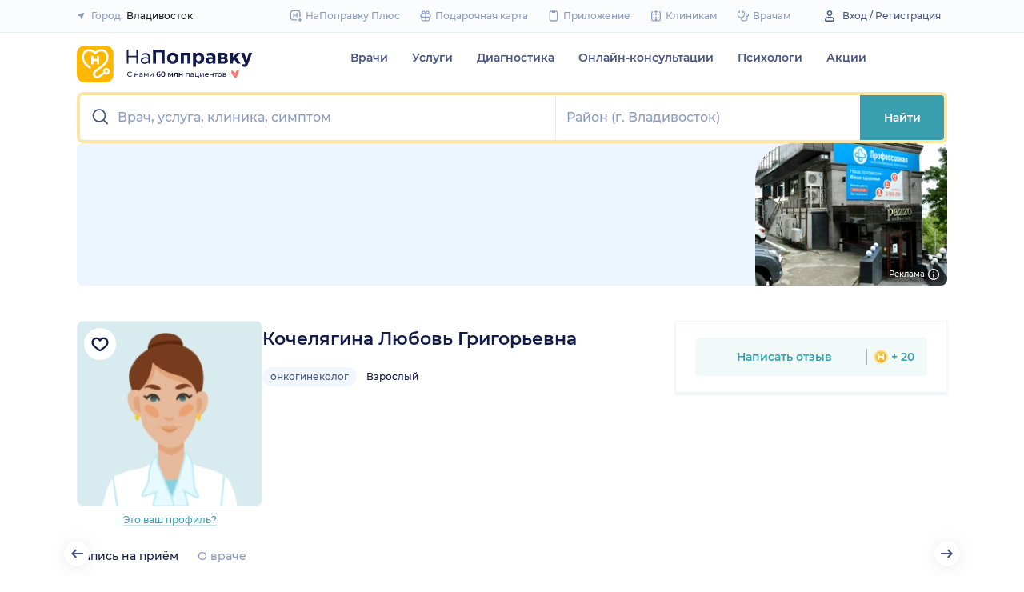

--- FILE ---
content_type: application/javascript; charset=UTF-8
request_url: https://assets-1.napopravku.ru/dist/14.410b8b58ad08fd5f5ee8.js
body_size: 7665
content:
!function(){try{var A="undefined"!=typeof window?window:"undefined"!=typeof global?global:"undefined"!=typeof self?self:{},t=(new Error).stack;t&&(A._sentryDebugIds=A._sentryDebugIds||{},A._sentryDebugIds[t]="10028881-2b7e-4d43-a6f1-b9caedffe607",A._sentryDebugIdIdentifier="sentry-dbid-10028881-2b7e-4d43-a6f1-b9caedffe607")}catch(A){}}();var _global="undefined"!=typeof window?window:"undefined"!=typeof global?global:"undefined"!=typeof self?self:{};_global.SENTRY_RELEASE={id:"5049fce0"},(window.webpackJsonp=window.webpackJsonp||[]).push([[14],{"4Cwv":function(A,t){function e(A){return e="function"==typeof Symbol&&"symbol"==typeof Symbol.iterator?function(A){return typeof A}:function(A){return A&&"function"==typeof Symbol&&A.constructor===Symbol&&A!==Symbol.prototype?"symbol":typeof A},e(A)}function o(A,t){var e=Object.keys(A);if(Object.getOwnPropertySymbols){var o=Object.getOwnPropertySymbols(A);t&&(o=o.filter((function(t){return Object.getOwnPropertyDescriptor(A,t).enumerable}))),e.push.apply(e,o)}return e}function r(A,t,o){return(t=function(A){var t=function(A,t){if("object"!=e(A)||!A)return A;var o=A[Symbol.toPrimitive];if(void 0!==o){var r=o.call(A,t||"default");if("object"!=e(r))return r;throw new TypeError("@@toPrimitive must return a primitive value.")}return("string"===t?String:Number)(A)}(A,"string");return"symbol"==e(t)?t:t+""}(t))in A?Object.defineProperty(A,t,{value:o,enumerable:!0,configurable:!0,writable:!0}):A[t]=o,A}A.exports={functional:!0,render:function(A,t){var e=t._c,i=(t._v,t.data),n=t.children,c=void 0===n?[]:n,a=i.class,s=i.staticClass,l=i.style,C=i.staticStyle,f=i.attrs,g=void 0===f?{}:f,E=function(A,t){if(null==A)return{};var e,o,r=function(A,t){if(null==A)return{};var e={};for(var o in A)if({}.hasOwnProperty.call(A,o)){if(t.includes(o))continue;e[o]=A[o]}return e}(A,t);if(Object.getOwnPropertySymbols){var i=Object.getOwnPropertySymbols(A);for(o=0;o<i.length;o++)e=i[o],t.includes(e)||{}.propertyIsEnumerable.call(A,e)&&(r[e]=A[e])}return r}(i,["class","staticClass","style","staticStyle","attrs"]);return e("svg",function(A){for(var t=1;t<arguments.length;t++){var e=null!=arguments[t]?arguments[t]:{};t%2?o(Object(e),!0).forEach((function(t){r(A,t,e[t])})):Object.getOwnPropertyDescriptors?Object.defineProperties(A,Object.getOwnPropertyDescriptors(e)):o(Object(e)).forEach((function(t){Object.defineProperty(A,t,Object.getOwnPropertyDescriptor(e,t))}))}return A}({class:[a,s],style:[l,C],attrs:Object.assign({width:"94",height:"93",viewBox:"0 0 94 93",fill:"none",xmlns:"http://www.w3.org/2000/svg","xmlns:xlink":"http://www.w3.org/1999/xlink"},g)},E),c.concat([e("rect",{attrs:{x:".336",width:"93.003",height:"93",rx:"4.989",fill:"#fff"}}),e("path",{attrs:{fill:"url(#pattern0)",d:"M5.033 4.697h83.606v83.606H5.033z"}}),e("path",{attrs:{"fill-rule":"evenodd","clip-rule":"evenodd",d:"M7.144 1.879a4.93 4.93 0 00-4.93 4.93v8.812a1.288 1.288 0 002.577 0v-8.7a2.465 2.465 0 012.465-2.466h8.7a1.288 1.288 0 000-2.576H7.145zM86.531 91.12a4.93 4.93 0 004.93-4.93V77.38a1.288 1.288 0 00-2.577 0v8.7a2.465 2.465 0 01-2.465 2.466h-8.7a1.288 1.288 0 000 2.576h8.812zm0-89.242a4.93 4.93 0 014.93 4.93v8.812a1.288 1.288 0 01-2.577 0v-8.7a2.465 2.465 0 00-2.465-2.466h-8.7a1.288 1.288 0 010-2.576h8.812zM2.215 86.192a4.93 4.93 0 004.93 4.93h8.812a1.288 1.288 0 000-2.577h-8.7A2.465 2.465 0 014.79 86.08v-8.7a1.288 1.288 0 00-2.576 0v8.812z",fill:"#FFB700"}}),e("defs",[e("pattern",{attrs:{id:"pattern0",patternContentUnits:"objectBoundingBox",width:"1",height:"1"}},[e("use",{attrs:{"xlink:href":"#image0_4865_12463",transform:"scale(.00088)"}})]),e("image",{attrs:{id:"image0_4865_12463",width:"1130",height:"1130","xlink:href":"[data-uri]"}})])]))}}},mtkV:function(A,t,e){"use strict";e.r(t);e("ma9I"),e("+2oP"),e("sMBO"),e("pNMO"),e("4Brf"),e("gXIK"),e("7+zs"),e("qePV"),e("5DmW"),e("07d7");var o,r,i,n,c,a,s,l,C,f,g,E,p,k,I,u=e("G0B5"),w=e("Llmq"),B=e("X4vx"),Q=e("q6Fm"),b=e("I/pC"),d=e("iPys"),J=e("2aNa"),y=e.n(J),v=e("37Jm"),P=e("2Q/g"),m=e("8ftV"),_=e("oD5m"),O=e.n(_),T=e("Sbtq"),j=e.n(T),M=e("4Cwv"),D=e.n(M),S=e("GdFK"),h=e.n(S),R=e("pd6k"),z=e("L+H0"),L=e("ua+d");function x(A,t,e,o){e&&Object.defineProperty(A,t,{enumerable:e.enumerable,configurable:e.configurable,writable:e.writable,value:e.initializer?e.initializer.call(o):void 0})}function F(A,t){for(var e=0;e<t.length;e++){var o=t[e];o.enumerable=o.enumerable||!1,o.configurable=!0,"value"in o&&(o.writable=!0),Object.defineProperty(A,V(o.key),o)}}function X(A,t){return X=Object.setPrototypeOf?Object.setPrototypeOf.bind():function(A,t){return A.__proto__=t,A},X(A,t)}function K(A){var t=N();return function(){var e,o=H(A);if(t){var r=H(this).constructor;e=Reflect.construct(o,arguments,r)}else e=o.apply(this,arguments);return function(A,t){if(t&&("object"==W(t)||"function"==typeof t))return t;if(void 0!==t)throw new TypeError("Derived constructors may only return object or undefined");return U(A)}(this,e)}}function U(A){if(void 0===A)throw new ReferenceError("this hasn't been initialised - super() hasn't been called");return A}function N(){try{var A=!Boolean.prototype.valueOf.call(Reflect.construct(Boolean,[],(function(){})))}catch(A){}return(N=function(){return!!A})()}function H(A){return H=Object.setPrototypeOf?Object.getPrototypeOf.bind():function(A){return A.__proto__||Object.getPrototypeOf(A)},H(A)}function Z(A,t,e,o,r){var i={};return Object.keys(o).forEach((function(A){i[A]=o[A]})),i.enumerable=!!i.enumerable,i.configurable=!!i.configurable,("value"in i||i.initializer)&&(i.writable=!0),i=e.slice().reverse().reduce((function(e,o){return o(A,t,e)||e}),i),r&&void 0!==i.initializer&&(i.value=i.initializer?i.initializer.call(r):void 0,i.initializer=void 0),void 0===i.initializer?(Object.defineProperty(A,t,i),null):i}function W(A){return W="function"==typeof Symbol&&"symbol"==typeof Symbol.iterator?function(A){return typeof A}:function(A){return A&&"function"==typeof Symbol&&A.constructor===Symbol&&A!==Symbol.prototype?"symbol":typeof A},W(A)}function q(A,t){var e=Object.keys(A);if(Object.getOwnPropertySymbols){var o=Object.getOwnPropertySymbols(A);t&&(o=o.filter((function(t){return Object.getOwnPropertyDescriptor(A,t).enumerable}))),e.push.apply(e,o)}return e}function G(A,t,e){return(t=V(t))in A?Object.defineProperty(A,t,{value:e,enumerable:!0,configurable:!0,writable:!0}):A[t]=e,A}function V(A){var t=function(A,t){if("object"!=W(A)||!A)return A;var e=A[Symbol.toPrimitive];if(void 0!==e){var o=e.call(A,t||"default");if("object"!=W(o))return o;throw new TypeError("@@toPrimitive must return a primitive value.")}return("string"===t?String:Number)(A)}(A,"string");return"symbol"==W(t)?t:t+""}var Y=u.h.extend({computed:function(A){for(var t=1;t<arguments.length;t++){var e=null!=arguments[t]?arguments[t]:{};t%2?q(Object(e),!0).forEach((function(t){G(A,t,e[t])})):Object.getOwnPropertyDescriptors?Object.defineProperties(A,Object.getOwnPropertyDescriptors(e)):q(Object(e)).forEach((function(t){Object.defineProperty(A,t,Object.getOwnPropertyDescriptor(e,t))}))}return A}({},v.b.mapState(["currentCity"]))}),$=(o=Object(u.a)({components:{NSlider:w.NSlider,NBtn:w.NBtn,Rating:B.a,Plural:Q.a,SpecialityList:b.a,LocationComponent:d.a,NextIcn:y.a,IcnProDoctor:O.a,IcnNpPlus:j.a,IcnTelemedQR:D.a,IcnArrow:h.a}}),r=Object(u.g)(),i=Object(u.e)(),n=Object(u.e)({default:0}),c=Object(u.e)(),a=Object(u.i)("items"),s=Object(u.b)(),l=Object(u.b)(),o((I=function(A){!function(A,t){if("function"!=typeof t&&null!==t)throw new TypeError("Super expression must either be null or a function");A.prototype=Object.create(t&&t.prototype,{constructor:{value:A,writable:!0,configurable:!0}}),Object.defineProperty(A,"prototype",{writable:!1}),t&&X(A,t)}(PromoblockDoctorsPremium,A);var t,e,o,r=K(PromoblockDoctorsPremium);function PromoblockDoctorsPremium(){var A;!function(A,t){if(!(A instanceof t))throw new TypeError("Cannot call a class as a function")}(this,PromoblockDoctorsPremium);for(var t=arguments.length,e=new Array(t),o=0;o<t;o++)e[o]=arguments[o];return(A=r.call.apply(r,[this].concat(e))).AdvantageItems=R.w,A.plural=P.j,x(A,"siema",g,U(A)),x(A,"cards",E,U(A)),x(A,"startIndex",p,U(A)),x(A,"perPage",k,U(A)),A.showSiema=!0,A.currentPerPage=3,A.appLink="",A}return t=PromoblockDoctorsPremium,(e=[{key:"itemsChanged",value:function(){var A=this;this.showSiema=!1,this.$nextTick((function(){A.showSiema=!0}))}},{key:"mounted",value:function(){var A,t;this.appLink=Object(m.b)({campaign:"telemed-promoblock",afAdSet:"".concat(null===(A=this.currentCity)||void 0===A?void 0:A.code,"-from-listing-").concat(null===(t=this.currentCity)||void 0===t?void 0:t.tabBarType),afWebDp:"https://napopravku.ru/online-consultations/",afDp:"napopravku://napopravku.ru/",afSub1:"telemed",afSub2:"looking-for-appointment",afSub3:"rf",isCityCommercial:!1})}},{key:"next",value:function(){this.siema.next(this.currentPerPage)}},{key:"prev",value:function(){this.siema.prev(this.currentPerPage)}},{key:"perPageWithFallback",get:function(){return this.perPage||this.isMobile?1:3}}])&&F(t.prototype,e),o&&F(t,o),Object.defineProperty(t,"prototype",{writable:!1}),PromoblockDoctorsPremium}(Object(z.c)(Y,L.a)),g=Z((f=I).prototype,"siema",[r],{configurable:!0,enumerable:!0,writable:!0,initializer:null}),E=Z(f.prototype,"cards",[i],{configurable:!0,enumerable:!0,writable:!0,initializer:null}),p=Z(f.prototype,"startIndex",[n],{configurable:!0,enumerable:!0,writable:!0,initializer:null}),k=Z(f.prototype,"perPage",[c],{configurable:!0,enumerable:!0,writable:!0,initializer:null}),Z(f.prototype,"itemsChanged",[a],Object.getOwnPropertyDescriptor(f.prototype,"itemsChanged"),f.prototype),Z(f.prototype,"next",[s],Object.getOwnPropertyDescriptor(f.prototype,"next"),f.prototype),Z(f.prototype,"prev",[l],Object.getOwnPropertyDescriptor(f.prototype,"prev"),f.prototype),C=f))||C),AA=$,tA=e("KHd+"),eA=Object(tA.a)(AA,(function(){var A=this,t=A._self._c;A._self._setupProxy;return t("div",{staticClass:"promoblock-doctor__container",attrs:{"data-nosnippet":""}},[A.isMobile?t("div",{staticClass:"promoblock-doctor__header"},[t("icn-pro-doctor",{attrs:{height:"40",width:"40"}}),A._v("\n    Врачи НаПоправку+ доступны 24/7\n  ")],1):t("div",{staticClass:"promoblock-doctor__header"},[t("icn-pro-doctor",{attrs:{height:"40",width:"40"}}),A._v("\n    Врачи НаПоправку Плюс доступны 24/7\n  ")],1),t("noindex",[A.cards?t("n-slider",{staticClass:"promo-block__slider slider__dots-telemed",attrs:{loop:!1,arrows:!A.isMobile,dots:A.isMobile,draggable:A.isMobile,"per-page":A.perPageWithFallback,items:A.cards},scopedSlots:A._u([A.isMobile?null:{key:"arrows",fn:function(A){var e=A.next,o=A.prev,r=A.isFirst,i=A.isLast;return[t("div",{staticClass:"promo-block__slider-btn promo-block__slider-btn--prev",class:{disabled:r},on:{click:o}},[t("icn-arrow",{staticClass:"icon icon--md icon-gray-600",attrs:{width:"24",height:"24"}})],1),t("div",{staticClass:"promo-block__slider-btn promo-block__slider-btn--next",class:{disabled:i},on:{click:e}},[t("icn-arrow",{staticClass:"icon icon--md icon-gray-600 rotate-180",attrs:{width:"24",height:"24"}})],1)]}},{key:"slide",fn:function(e){var o=e.item;return[t("div",{staticClass:"promoblock-doctor_doctor_cards"},[t("div",{staticClass:"promoblock-doctor__card"},[t("div",{staticClass:"promoblock-doctor__card-header"},[t("picture",[t("source",{attrs:{srcset:o.pictureWebpUrl,type:"image/webp"}}),t("img",{staticClass:"object-info__img-pic",attrs:{src:o.pictureUrl,alt:"".concat(o.name).concat(o.specialities.length?", ".concat(o.specialities[0].name):""),loading:"lazy"}})]),t("div",{staticClass:"promoblock-doctor__card-header__info"},[t("div",[t("div",{staticClass:"promoblock-doctor__item-name"},[A._v("\n                    "+A._s(o.name)+"\n                  ")]),t("div",[t("div",{staticClass:"rating-info"},[o.rating?t("rating",{staticStyle:{"font-size":"12px"},attrs:{rating:o.rating}}):A._e(),o.reviewsCount||o.scoresCount?[t("span",{staticClass:"object-info__review rating-info__review",staticStyle:{"font-size":"12px"}},[o.reviewsCount?t("plural",{attrs:{count:o.reviewsCount,one:"отзыв",two:"отзыва",five:"отзывов"}}):A._e(),A._v("\n                        "+A._s(o.reviewsCount&&o.scoresCount?"и":"")+"\n                        "),o.scoresCount?t("plural",{attrs:{count:o.scoresCount,one:"оценка",two:"оценки",five:"оценок"}}):A._e()],1)]:A._e()],2)])]),t("div",{staticClass:"telemed_promo_doctor-lg"},[t("div",{staticClass:"object-info__specializations telemed_promo_doctor_cards__specializations"},[o.specialities.length?t("speciality-list",{staticClass:"object-info__tags",attrs:{specialities:o.specialities.slice(0,2),"age-type":o.ageType,color:"additional"}}):A._e(),t("ul",{staticClass:"object-info__education"},[o.degreeName?t("li",{staticClass:"object-info__education--item"},[A._v(A._s(o.degreeName))]):A._e(),o.categoryName?t("li",{staticClass:"object-info__education--item"},[A._v(A._s(o.categoryName))]):A._e()])],1)])])]),t("div",{staticClass:"telemed_promo_doctor-md"},[t("div",{staticClass:"object-info__specializations telemed_promo_doctor_cards__specializations"},[o.specialities.length?t("speciality-list",{staticClass:"object-info__tags",attrs:{specialities:o.specialities.slice(0,2),"age-type":o.ageType,color:"additional"}}):A._e()],1)]),o.review?t("div",{staticClass:"promoblock-doctors__citation selection-citation selection-citation--telemed promoblock-doctor__review"},[t("div",{staticClass:"selection-citation__text promoblock-doctors__citation-text promoblock-doctor__review-text",domProps:{innerHTML:A._s(o.review.text)}})]):A._e(),A.isMobile?t("div",{staticClass:"promoblock-doctor__footer"},[t("div",{class:"promoblock-doctor__footer-info ".concat(A.isMobile?"":"promoblock-doctor__footer-info-border")},[t("div",{staticClass:"promoblock-doctor__footer-info-bold"},[A._v("\n                  Чат с врачами\n                  "),t("icn-np-plus",{attrs:{width:A.isMobile?"146":"190"}})],1),t("div",{staticClass:"promoblock-doctor__footer-info-labels"},A._l(A.AdvantageItems,(function(e,o){return t("div",{key:o,staticClass:"promoblock-doctor__footer-info-labels-item"},[t("img",{staticClass:"icon icon--sm icon-orange-500",attrs:{src:e.icon,alt:"преимущества"}}),t("p",{domProps:{innerHTML:A._s(e.label)}})])})),0)]),A.isMobile?A._e():t("div",{staticClass:"promoblock-doctor__footer-promo"},[t("div",{staticClass:"promoblock-doctor__footer-promo-qr"},[t("icn-telemed-q-r")],1),t("div",{staticClass:"promoblock-doctor__footer-promo-text"},[t("p",{staticClass:"promoblock-doctor__footer-promo-text-main"},[A._v("Безлимитные консультации в приложении\n                    НаПоправку")]),t("p",{staticClass:"promoblock-doctor__footer-promo-text-sub"},[A._v("Наведите камеру на QR-код, чтобы скачать\n                    приложение")])])])]):A._e(),A.isMobile?t("div",{staticClass:"promoblock-doctor__footer-promo_btn"},[t("n-btn",{staticClass:"promoblock-doctor__footer-promo_btn",attrs:{type:"button",commercial:"",href:A.appLink}},[t("div",{staticClass:"promoblock-doctor__footer-promo__btn-text"},[A._v("\n                  Скачать приложение\n                  "),t("icn-arrow",{staticClass:"promoblock-doctor__footer-promo__btn-text__image"})],1)])],1):A._e()])])]}}],null,!0)}):A._e()],1),A.isMobile?A._e():t("div",{staticClass:"promoblock-doctor__footer"},[t("div",{class:"promoblock-doctor__footer-info ".concat(A.isMobile?"":"promoblock-doctor__footer-info-border")},[t("div",{staticClass:"promoblock-doctor__footer-info-bold"},[A._v("\n        Чат с врачами\n        "),t("icn-np-plus",{attrs:{width:A.isMobile?"148":"190"}})],1),t("div",{staticClass:"promoblock-doctor__footer-info-labels"},A._l(A.AdvantageItems,(function(e,o){return t("div",{key:o},[t("div",{staticClass:"promoblock-doctor__footer-info-labels-item"},[t("img",{staticClass:"icon icon--sm icon-orange-500",attrs:{src:e.icon,alt:"преимущества"}}),t("p",{domProps:{innerHTML:A._s(e.label)}})])])})),0)]),A.isMobile?A._e():t("div",{staticClass:"promoblock-doctor__footer-promo"},[t("div",{staticClass:"promoblock-doctor__footer-promo-qr"},[t("icn-telemed-q-r")],1),A._m(0)])])],1)}),[function(){var A=this,t=A._self._c;A._self._setupProxy;return t("div",{staticClass:"promoblock-doctor__footer-promo-text"},[t("p",{staticClass:"promoblock-doctor__footer-promo-text-main"},[A._v("Безлимитные консультации в приложении НаПоправку")]),t("p",{staticClass:"promoblock-doctor__footer-promo-text-sub"},[A._v("Наведите камеру на QR-код, чтобы скачать приложение")])])}],!1,null,"651d4617",null);t.default=eA.exports},oD5m:function(A,t){function e(A){return e="function"==typeof Symbol&&"symbol"==typeof Symbol.iterator?function(A){return typeof A}:function(A){return A&&"function"==typeof Symbol&&A.constructor===Symbol&&A!==Symbol.prototype?"symbol":typeof A},e(A)}function o(A,t){var e=Object.keys(A);if(Object.getOwnPropertySymbols){var o=Object.getOwnPropertySymbols(A);t&&(o=o.filter((function(t){return Object.getOwnPropertyDescriptor(A,t).enumerable}))),e.push.apply(e,o)}return e}function r(A,t,o){return(t=function(A){var t=function(A,t){if("object"!=e(A)||!A)return A;var o=A[Symbol.toPrimitive];if(void 0!==o){var r=o.call(A,t||"default");if("object"!=e(r))return r;throw new TypeError("@@toPrimitive must return a primitive value.")}return("string"===t?String:Number)(A)}(A,"string");return"symbol"==e(t)?t:t+""}(t))in A?Object.defineProperty(A,t,{value:o,enumerable:!0,configurable:!0,writable:!0}):A[t]=o,A}A.exports={functional:!0,render:function(A,t){var e=t._c,i=(t._v,t.data),n=t.children,c=void 0===n?[]:n,a=i.class,s=i.staticClass,l=i.style,C=i.staticStyle,f=i.attrs,g=void 0===f?{}:f,E=function(A,t){if(null==A)return{};var e,o,r=function(A,t){if(null==A)return{};var e={};for(var o in A)if({}.hasOwnProperty.call(A,o)){if(t.includes(o))continue;e[o]=A[o]}return e}(A,t);if(Object.getOwnPropertySymbols){var i=Object.getOwnPropertySymbols(A);for(o=0;o<i.length;o++)e=i[o],t.includes(e)||{}.propertyIsEnumerable.call(A,e)&&(r[e]=A[e])}return r}(i,["class","staticClass","style","staticStyle","attrs"]);return e("svg",function(A){for(var t=1;t<arguments.length;t++){var e=null!=arguments[t]?arguments[t]:{};t%2?o(Object(e),!0).forEach((function(t){r(A,t,e[t])})):Object.getOwnPropertyDescriptors?Object.defineProperties(A,Object.getOwnPropertyDescriptors(e)):o(Object(e)).forEach((function(t){Object.defineProperty(A,t,Object.getOwnPropertyDescriptor(e,t))}))}return A}({class:[a,s],style:[l,C],attrs:Object.assign({width:"25",height:"24",viewBox:"0 0 25 24",fill:"none",xmlns:"http://www.w3.org/2000/svg"},g)},E),c.concat([e("path",{attrs:{d:"M13.812 19.43H7.794a4.953 4.953 0 01-4.958-4.948V6.948A4.953 4.953 0 017.794 2h7.548a4.954 4.954 0 014.957 4.948v5.991M14.477 10.716h-5.82M8.656 7.108v7.221M14.477 7.108v7.222",stroke:"#121A48","stroke-width":"2","stroke-linecap":"round"}}),e("path",{attrs:{d:"M22.836 19.432H20.3V22",stroke:"#465481","stroke-width":"2","stroke-linecap":"round"}}),e("path",{attrs:{d:"M17.763 19.428h2.536V16.86",stroke:"#121A48","stroke-width":"2","stroke-linecap":"round","stroke-linejoin":"round"}})]))}}}}]);
//# sourceMappingURL=14.410b8b58ad08fd5f5ee8.js.map